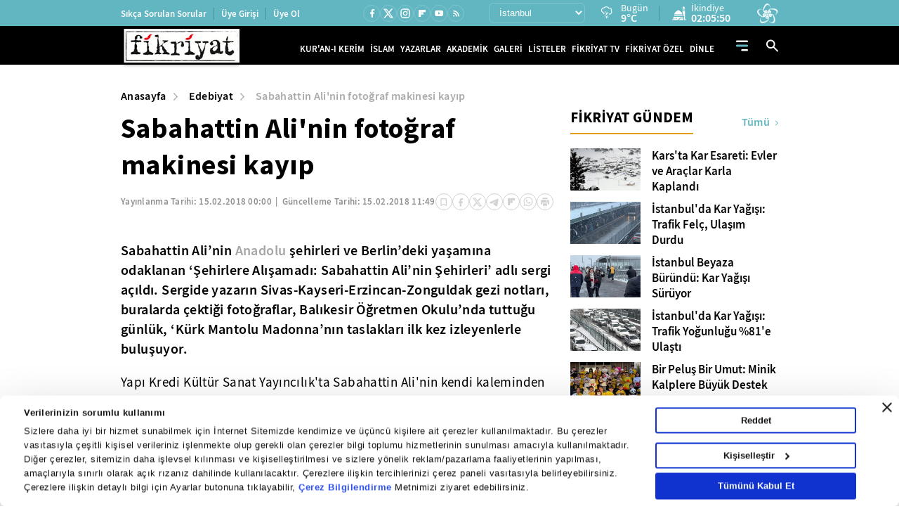

--- FILE ---
content_type: application/javascript
request_url: https://i.tmgrup.com.tr/staticfiles/havadurumu/guncelhava.js?202601231:
body_size: 19405
content:
var hd_types=[],hd;hd_types[1]=["Y","Yağmurlu","Y.gif"];hd_types[2]=["A","Açık","A.gif"];hd_types[3]=["AB","Az Bulutlu","AB.gif"];hd_types[4]=["HY","Hafif Yağmurlu","HY.gif"];hd_types[5]=["YYSY","Yer Yer Sağanak Yağışlı","YYSY.gif"];hd_types[6]=["KKY","Karla Karışık Yağmurlu","KKY.gif"];hd_types[7]=["PB","Parçalı Bulutlu","PB.gif"];hd_types[8]=["P","Pus","P.gif"];hd_types[9]=["SY","Sağanak Yağışlı","SY.gif"];hd_types[10]=["KY","Kuvvetli Yağmurlu","KY.gif"];hd_types[11]=["D","Dolu","D.gif"];hd_types[12]=["R","Rüzgarlı","R.gif"];hd_types[13]=["CB","Çok Bulutlu","CB.gif"];hd_types[15]=["KSY","Kuvvetli Sağanak Yağışlı","KSY.gif"];hd_types[16]=["YKY","Yoğun Kar Yağışlı","YKY.gif"];hd_types[17]=["GSY","Gökgürültülü Sağanak Yağışlı","GSY.gif"];hd_types[18]=["K","Karlı","K.gif"];hd_types[19]=["HSY","Hafif Sağanak Yağışlı","HSY.gif"];hd_types[20]=["SIS","Sisli","SIS.gif"];hd_types[21]=["PUS","Puslu","PUS.gif"];hd_types[22]=["SCK","Sıcak","SCK.gif"];hd_types[23]=["SGK","Soğuk","SGK.gif"];hd_types[24]=["KF","Toz ve Kum Fırtınası","KF.gif"];hd_types[25]=["DMN","Duman","DMN.gif"];hd_types[26]=["MSY","Yer Yer Sağanak Yağışlı","YYSY.gif"];hd_types[27]=["HKY","Hafif Kar Yağışlı","HKY.gif"];hd_types[28]=["KGY","Kuvvetli Gökgürültülü Sağanak Yağışlı","KGY.gif"];hd=[];hd[872]=["19 Mayıs",13,2,13,"19_mayis"];hd[987]=["Abalı Kayak Merkezi",13,-13,-1,"abali_kayak"];hd[639]=["Abana",13,4,11,"abana"];hd[813]=["Acıgöl",18,-4,3,"acigol"];hd[398]=["Acıpayam",9,0,8,"acipayam"];hd[300]=["Adaklı",13,-11,1,"adakli"];hd[567]=["Adalar",1,6,10,"adalar"];hd[41]=["Adana",1,5,11,"adana"];hd[310]=["Adilcevaz",13,-6,1,"adilcevaz"];hd[82]=["Adıyaman",18,-1,5,"adiyaman"];hd[775]=["Afşin",18,-10,0,"afsin"];hd[38]=["Afyon",1,-1,7,"afyonkarahisar"];hd[1021]=["Ağaçören",6,-4,2,"agacoren"];hd[440]=["Ağın",18,-7,0,"agin"];hd[329]=["Ağlasun",6,0,4,"aglasun"];hd[640]=["Ağlı",13,-8,4,"agli"];hd[64]=["Ağrı",13,-21,-6,"agri"];hd[701]=["Ahırlı",6,-2,6,"ahirli"];hd[311]=["Ahlat",13,-9,0,"ahlat"];hd[758]=["Ahmetli",17,3,13,"ahmetli"];hd[942]=["Akçaabat",13,1,15,"akcaabat"];hd[744]=["Akçadağ",18,-7,1,"akcadag"];hd[971]=["Akçakale",16,-2,5,"akcakale"];hd[683]=["Akçakent",6,-6,1,"akcakent"];hd[1094]=["Akçakoca",1,1,11,"akcakoca"];hd[1e3]=["Akdağmadeni",18,-8,3,"akdagmadeni"];hd[759]=["Akhisar",17,5,12,"akhisar"];hd[903]=["Akıncılar",18,-13,4,"akincilar"];hd[660]=["Akkışla",18,-8,0,"akkisla"];hd[825]=["Akkuş",13,-6,2,"akkus"];hd[702]=["Akören",6,-2,5,"akoren"];hd[684]=["Akpınar",6,-4,3,"akpinar"];hd[61]=["Aksaray",6,-3,6,"aksaray"];hd[703]=["Akşehir",1,0,8,"aksehir"];hd[227]=["Akseki",6,3,8,"akseki"];hd[228]=["Aksu",28,6,12,"aksu"];hd[544]=["Aksu",6,-1,6,"aksu-isparta"];hd[631]=["Akyaka",13,-18,-5,"akyaka"];hd[857]=["Akyazı",1,5,12,"akyazi"];hd[203]=["Akyurt",6,-2,4,"akyurt"];hd[384]=["Alaca",6,-4,5,"alaca"];hd[441]=["Alacakaya",18,-7,0,"alacakaya"];hd[873]=["Alaçam",13,2,14,"alacam"];hd[150]=["Aladağ",18,1,4,"aladag"];hd[229]=["Alanya",28,12,18,"alanya"];hd[1013]=["Alaplı",13,0,12,"alapli"];hd[760]=["Alaşehir",17,4,15,"alasehir"];hd[601]=["Aliağa",28,7,15,"aliaga"];hd[930]=["Almus",6,-10,5,"almus"];hd[483]=["Alpu",6,-1,5,"alpu"];hd[273]=["Altıeylül",9,1,13,"altieylul"];hd[943]=["ALTINDERE",13,-4,5,"altindere"];hd[704]=["Altınekin",6,-2,4,"altinekin"];hd[1071]=["Altınova",1,6,11,"altinova"];hd[531]=["Altınözü",18,0,3,"altinozu"];hd[731]=["Altıntaş",6,-1,6,"altintas"];hd[904]=["Altınyayla",18,-16,-2,"altinyayla"];hd[330]=["Altınyayla",6,-1,7,"altinyayla-burdur"];hd[820]=["Altunhisar",6,1,6,"altunhisar"];hd[503]=["Alucra",13,-11,3,"alucra"];hd[1058]=["Amasra",13,2,10,"amasra"];hd[24]=["Amasya",6,-2,7,"amasya"];hd[113]=["Amman",1,4,8,"amman"];hd[90]=["Amsterdam",13,2,6,"amsterdam"];hd[558]=["Anamur",15,10,12,"anamur"];hd[776]=["Andırın",16,-2,0,"andirin"];hd[49]=["Ankara",6,-1,5,"ankara"];hd[45]=["Antalya",28,8,14,"antalya"];hd[496]=["Araban",16,-1,4,"araban"];hd[641]=["Araç",13,-5,8,"arac"];hd[944]=["Araklı",13,2,15,"arakli"];hd[1068]=["Aralık",13,-16,2,"aralik"];hd[745]=["Arapgir",18,-6,-2,"arapgir"];hd[66]=["Ardahan",13,-21,-5,"ardahan"];hd[246]=["Ardanuç",13,-3,8,"ardanuc"];hd[844]=["Ardeşen",13,-2,11,"ardesen"];hd[746]=["Arguvan",18,-7,-1,"arguvan"];hd[247]=["Arhavi",13,0,12,"arhavi"];hd[442]=["Arıcak",18,-7,2,"aricak"];hd[858]=["Arifiye",1,3,9,"arifiye"];hd[318]=["Arkut",18,-7,-1,"arkut_kayak"];hd[1072]=["Armutlu",1,6,11,"armutlu"];hd[568]=["Arnavutköy",10,3,8,"arnavutkoy"];hd[632]=["Arpaçay",13,-17,-6,"arpacay"];hd[945]=["Arsin",13,1,13,"arsin"];hd[532]=["Arsuz",1,5,9,"arsuz"];hd[931]=["Artova",18,-13,1,"artova"];hd[32]=["Artvin",13,-1,7,"artvin"];hd[874]=["Asarcık",13,-2,6,"asarcik"];hd[120]=["Aşkabat",7,-6,-1,"askabat"];hd[461]=["Aşkale",3,-23,-7,"askale"];hd[732]=["Aslanapa",6,-2,5,"aslanapa"];hd[545]=["Atabey",6,0,6,"atabey"];hd[569]=["Ataşehir",1,5,9,"atasehir"];hd[109]=["Atina",15,11,16,"atina"];hd[370]=["Atkaracalar",18,-7,0,"atkaracalar"];hd[814]=["Avanos",18,-5,4,"avanos"];hd[570]=["Avcılar",1,4,9,"avcilar"];hd[894]=["Ayancık",13,4,12,"ayancik"];hd[204]=["Ayaş",6,-3,6,"ayas"];hd[826]=["Aybastı",13,-3,8,"aybasti"];hd[845]=["Ayder",13,-8,6,"ayder"];hd[35]=["Aydın",28,7,13,"aydin"];hd[559]=["Aydıncık",9,9,13,"aydincik-mersin"];hd[1001]=["Aydıncık",18,-5,7,"aydincik-yozgat"];hd[1028]=["Aydıntepe",7,-20,-5,"aydintepe"];hd[1032]=["Ayrancı",6,-2,7,"ayranci"];hd[358]=["Ayvacık",28,6,10,"ayvacik-canakkale"];hd[875]=["Ayvacık",13,3,10,"ayvacik-samsun"];hd[274]=["Ayvalık",28,8,15,"ayvalik"];hd[642]=["Azdavay",13,-10,8,"azdavay"];hd[462]=["Aziziye",3,-26,-8,"aziziye"];hd[399]=["Babadağ",9,3,9,"babadag"];hd[676]=["Babaeski",10,3,11,"babaeski"];hd[876]=["Bafra",13,3,11,"bafra"];hd[571]=["Bağcılar",1,3,8,"bagcilar"];hd[115]=["Bağdat",13,2,13,"bagdat"];hd[418]=["Bağlar",18,-4,3,"baglar"];hd[1087]=["Bahçe",6,2,5,"bahce"];hd[988]=["Bahçesaray",13,-14,4,"bahcesaray"];hd[1038]=["Bahşili",6,-2,7,"bahsili"];hd[400]=["Baklan",9,1,7,"baklan"];hd[125]=["Bakü",7,-1,8,"baku"];hd[205]=["Bala",18,-4,2,"bala"];hd[747]=["Balaban",18,-10,-1,"balaban"];hd[602]=["Balçova",28,9,14,"balcova"];hd[10]=["Balıkesir",1,1,13,"balikesir"];hd[1039]=["Balışeyh",18,-4,5,"baliseyh"];hd[275]=["Balya",9,2,10,"balya"];hd[982]=["Banaz",1,1,7,"banaz"];hd[276]=["Bandırma",9,3,10,"bandirma"];hd[19]=["Bartın",13,1,12,"bartin"];hd[572]=["Başakşehir",1,4,8,"basaksehir"];hd[932]=["Başçiftlik",18,-7,2,"basciftlik"];hd[689]=["Başiskele",1,5,11,"basiskele"];hd[989]=["Başkale",13,-18,-2,"baskale"];hd[443]=["Baskil",18,-11,-2,"baskil"];hd[171]=["Başmakçı",1,1,8,"basmakci"];hd[1033]=["Başyayla",6,0,3,"basyayla"];hd[83]=["Batman",18,-4,4,"batman"];hd[748]=["Battalgazi",18,-7,2,"battalgazi"];hd[172]=["Bayat",1,0,7,"bayat"];hd[385]=["Bayat",6,-2,6,"bayat-corum"];hd[31]=["Bayburt",13,-18,-4,"bayburt"];hd[603]=["Bayındır",28,7,13,"bayindir"];hd[888]=["Baykan",18,-13,5,"baykan"];hd[604]=["Bayraklı",28,11,14,"bayrakli"];hd[359]=["Bayramiç",15,4,13,"bayramic"];hd[371]=["Bayramören",18,-7,0,"bayramoren"];hd[573]=["Bayrampaşa",1,4,9,"bayrampasa"];hd[401]=["Bekilli",9,1,10,"bekilli"];hd[230]=["Belek",28,6,14,"belek"];hd[533]=["Belen",18,2,2,"belen"];hd[105]=["Belgrad",7,0,7,"belgrad"];hd[605]=["Bergama",28,6,14,"bergama"];hd[95]=["Berlin",7,-6,-1,"berlin"];hd[946]=["Beşikdüzü",13,-2,11,"besikduzu"];hd[574]=["Beşiktaş",1,3,9,"besiktas"];hd[1047]=["Beşiri",18,-6,3,"besiri"];hd[162]=["Besni",16,-3,2,"besni"];hd[402]=["Beyağaç",9,1,11,"beyagac"];hd[606]=["Beydağ",17,4,14,"beydag"];hd[575]=["Beykoz",1,5,10,"beykoz"];hd[576]=["Beylikdüzü",1,4,8,"beylikduzu"];hd[484]=["Beylikova",6,0,5,"beylikova"];hd[577]=["Beyoğlu",1,4,9,"beyoglu"];hd[206]=["Beypazarı",6,0,8,"beypazari"];hd[705]=["Beyşehir",6,-2,6,"beysehir"];hd[1052]=["Beytüşşebap",18,-13,3,"beytussebap"];hd[360]=["Biga",15,2,14,"biga"];hd[277]=["Bigadiç",9,3,12,"bigadic"];hd[9]=["Bilecik",6,1,6,"bilecik"];hd[71]=["Bingöl",13,-10,0,"bingol"];hd[972]=["Birecik",16,-1,5,"birecik"];hd[121]=["Bişkek",18,-12,0,"biskek"];hd[419]=["Bismil",18,-6,5,"bismil"];hd[72]=["Bitlis",13,-17,-2,"bitlis"];hd[312]=["Bitlis Kayak Merkezi",13,-21,-1,"bitlis_kayak"];hd[794]=["Bodrum",28,14,20,"bodrum"];hd[386]=["Boğazkale",6,-1,7,"bogazkale"];hd[1002]=["Boğazlıyan",18,-8,1,"bogazliyan"];hd[15]=["Bolu",6,-1,8,"bolu"];hd[173]=["Bolvadin",1,0,9,"bolvadin"];hd[93]=["Bonn",4,0,6,"bonn"];hd[821]=["Bor",6,-2,5,"bor"];hd[249]=["Borçka",13,-3,10,"borcka"];hd[607]=["Bornova",28,12,15,"bornova"];hd[895]=["Boyabat",13,0,10,"boyabat"];hd[361]=["Bozcaada",28,7,13,"bozcaada"];hd[608]=["Bozdağ Kayak Merkezi",16,1,3,"bozdag_kayak"];hd[256]=["Bozdoğan",28,4,14,"bozdogan"];hd[706]=["Bozkır",6,-2,6,"bozkir"];hd[403]=["Bozkurt",9,1,6,"bozkurt"];hd[643]=["Bozkurt",13,3,11,"bozkurt-kastamonu"];hd[973]=["Bozova",18,-3,4,"bozova"];hd[685]=["Boztepe",6,-5,2,"boztepe"];hd[293]=["Bozüyük",1,-1,7,"bozuyuk"];hd[560]=["Bozyazı",9,10,12,"bozyazi"];hd[91]=["Brüksel",13,4,9,"bruksel"];hd[609]=["Buca",28,10,14,"buca"];hd[331]=["Bucak",6,0,5,"bucak"];hd[99]=["Budapeşte",7,-9,1,"budapeste"];hd[257]=["Buharkent",28,5,12,"buharkent"];hd[132]=["Bükreş",27,-5,2,"bukres"];hd[504]=["Bulancak",13,1,10,"bulancak"];hd[807]=["Bulanık",13,-22,-9,"bulanik"];hd[404]=["Buldan",9,3,10,"buldan"];hd[661]=["Bünyan",18,-9,0,"bunyan"];hd[47]=["Burdur",10,2,7,"burdur"];hd[278]=["Burhaniye",28,6,16,"burhaniye"];hd[11]=["Bursa",1,5,12,"bursa"];hd[578]=["Büyükçekmece",1,3,9,"buyukcekmece"];hd[341]=["Büyükorhan",1,1,9,"buyukorhan"];hd[777]=["Çağlayancerit",16,-5,1,"cagliyancerit"];hd[405]=["Çal",9,0,10,"cal"];hd[990]=["Çaldıran",13,-24,-5,"caldiran"];hd[822]=["Çamardı",18,-3,3,"camardi"];hd[827]=["Çamaş",13,-4,9,"camas"];hd[828]=["Çambaşı Kayak Merkezi",13,-11,-1,"cambasi_kayak"];hd[406]=["Çameli",9,-2,7,"cameli"];hd[207]=["Çamlıdere",18,-7,3,"camlidere"];hd[846]=["Çamlıhemşin",13,-4,12,"camlihemsin"];hd[561]=["Çamlıyayla",18,0,4,"camliyayla"];hd[505]=["Çamoluk",13,-13,2,"camoluk"];hd[362]=["Çan",15,3,13,"can"];hd[506]=["Çanakçı",13,-3,12,"canakci"];hd[8]=["Çanakkale",15,5,15,"canakkale"];hd[1003]=["Çandır",18,-7,4,"candir"];hd[877]=["Canik",13,2,10,"canik"];hd[208]=["Çankaya",6,-1,6,"cankaya"];hd[50]=["Çankırı",18,-2,3,"cankiri"];hd[407]=["Çardak",9,2,7,"cardak"];hd[878]=["Çarşamba",13,-1,12,"carsamba"];hd[947]=["Çarşıbaşı",13,2,10,"carsibasi"];hd[463]=["Çat",3,-24,-5,"cat"];hd[991]=["Çatak",13,-18,2,"catak"];hd[579]=["Çatalca",10,2,7,"catalca"];hd[829]=["Çatalpınar",13,-1,11,"catalpinar"];hd[644]=["Çatalzeytin",13,4,13,"catalzeytin"];hd[733]=["Çavdarhisar",6,-3,8,"cavdarhisar"];hd[333]=["Çavdır",10,1,7,"cavdir"];hd[174]=["Çay",1,0,9,"cay"];hd[830]=["Çaybaşı",13,-4,8,"caybasi"];hd[1014]=["Çaycuma",13,0,14,"caycuma"];hd[847]=["Çayeli",13,-1,12,"cayeli"];hd[1004]=["Çayıralan",18,-7,2,"cayiralan"];hd[452]=["Çayırlı",13,-21,-4,"cayirli"];hd[690]=["Çayırova",1,5,9,"cayirova"];hd[948]=["Çaykara",13,-3,11,"caykara"];hd[1005]=["Çekerek",18,-8,4,"cekerek"];hd[580]=["Çekmeköy",1,3,9,"cekmekoy"];hd[1040]=["Çelebi",18,-4,2,"celebi"];hd[163]=["Çelikhan",16,-8,-1,"celikhan"];hd[707]=["Çeltik",1,-2,6,"celtik"];hd[334]=["Çeltikçi",10,1,6,"celtikci"];hd[962]=["Çemişgezek",18,-8,4,"cemisgezek"];hd[373]=["Çerkeş",18,-5,5,"cerkes"];hd[920]=["Çerkezköy",10,2,9,"cerkezkoy"];hd[420]=["Çermik",18,-5,3,"cermik"];hd[610]=["Çeşme",28,11,15,"cesme"];hd[151]=["Ceyhan",1,4,7,"ceyhan"];hd[974]=["Ceylanpınar",18,-4,5,"ceylanpinar"];hd[104]=["Cezayir",15,10,16,"cezayir"];hd[686]=["Çiçekdağı",6,-1,5,"cicekdagi"];hd[645]=["Cide",13,2,12,"cide"];hd[485]=["Çifteler",6,-2,5,"cifteler"];hd[823]=["Çiftlik",6,-1,4,"ciftlik"];hd[1073]=["Çiftlikköy",1,7,11,"ciftlikkoy"];hd[611]=["Çiğli",28,10,14,"cigli"];hd[708]=["Cihanbeyli",1,-2,7,"cihanbeyli"];hd[1062]=["Çıldır",7,-22,-6,"cildir"];hd[1095]=["Çilimli",1,-1,10,"cilimli"];hd[421]=["Çınar",18,-6,3,"cinar"];hd[1074]=["Çınarcık",1,7,10,"cinarcik"];hd[258]=["Çine",28,5,16,"cine"];hd[408]=["Çivril",9,3,8,"civril"];hd[1053]=["Cizre",18,-2,9,"cizre"];hd[175]=["Çobanlar",1,0,9,"cobanlar"];hd[921]=["Çorlu",10,2,9,"corlu"];hd[23]=["Çorum",6,-3,6,"corum"];hd[209]=["Çubuk",18,-4,5,"cubuk"];hd[527]=["Çukurca",13,-14,2,"cukurca"];hd[1096]=["Cumayeri",1,-2,9,"cumayeri"];hd[709]=["Çumra",6,-3,6,"cumra"];hd[422]=["Çüngüş",18,-6,1,"cungus"];hd[646]=["Daday",13,-9,6,"daday"];hd[795]=["Dalaman",28,7,16,"dalaman"];hd[1063]=["Damal",7,-24,-7,"damal"];hd[749]=["Darende",18,-7,0,"darende"];hd[785]=["Dargeçit",18,-6,5,"dargecit"];hd[691]=["Darıca",1,6,10,"darica"];hd[796]=["Datça",28,13,19,"datca"];hd[546]=["Davraz Kayak Merkezi",18,-7,-4,"davraz_kayak"];hd[176]=["Dazkırı",1,0,8,"dazkiri"];hd[1041]=["Delice",6,-2,7,"delice"];hd[761]=["Demirci",17,6,8,"demirci"];hd[677]=["Demirköy",10,2,8,"demirkoy"];hd[1030]=["Demirözü",7,-23,-6,"demirozu"];hd[231]=["Demre",28,11,17,"demre"];hd[37]=["Denizli",9,3,13,"denizli"];hd[409]=["Denizli Kayak Merkezi",18,-5,2,"denizli_kayak"];hd[710]=["Derbent",18,-3,4,"derbent"];hd[711]=["Derebucak",18,-1,5,"derebucak"];hd[507]=["Dereli",13,0,12,"dereli"];hd[848]=["Derepazarı",13,-2,8,"derepazari"];hd[786]=["Derik",18,-3,5,"derik"];hd[692]=["Derince",1,4,10,"derince"];hd[815]=["Derinkuyu",18,-6,2,"derinkuyu"];hd[949]=["Dernekpazarı",13,-3,11,"dernekpazari"];hd[662]=["Develi",18,0,3,"develi"];hd[1015]=["Devrek",13,1,13,"devrek"];hd[647]=["Devrekani",13,-8,4,"devrekani"];hd[423]=["Dicle",18,-4,3,"dicle"];hd[259]=["Didim",28,12,17,"didim"];hd[633]=["Digor",13,-12,-3,"digor"];hd[612]=["Dikili",28,7,14,"dikili"];hd[896]=["Dikmen",13,2,10,"dikmen"];hd[693]=["Dilovası",1,5,9,"dilovasi"];hd[177]=["Dinar",1,2,8,"dinar"];hd[905]=["Divriği",18,-12,0,"divrigi"];hd[188]=["Diyadin",13,-19,-6,"diyadin"];hd[77]=["Diyarbakır",18,-4,3,"diyarbakir"];hd[388]=["Dodurga",6,-1,6,"dodurga"];hd[712]=["Doğanhisar",6,-1,6,"doganhisar"];hd[508]=["Doğankent",13,1,14,"dogankent"];hd[906]=["Doğanşar",18,-11,2,"dogansar"];hd[750]=["Doğanşehir",18,-10,1,"dogansehir"];hd[751]=["Doğanyol",18,-5,3,"doganyol"];hd[648]=["Doğanyurt",13,4,12,"doganyurt"];hd[189]=["Doğubeyazıt",13,-16,-4,"dogubeyazit"];hd[734]=["Domaniç",1,0,7,"domanic"];hd[320]=["Dörtdivan",18,-6,4,"dortdivan"];hd[534]=["Dörtyol",1,5,11,"dortyol"];hd[232]=["Döşemealtı",28,7,10,"dosemealti"];hd[735]=["Dumlupınar",6,-3,5,"dumlupinar"];hd[897]=["Durağan",13,1,11,"duragan"];hd[279]=["Dursunbey",9,2,8,"dursunbey"];hd[123]=["Duşanbe",18,1,2,"dusanbe"];hd[16]=["Düzce",1,1,10,"duzce"];hd[1088]=["Düziçi",1,2,8,"duzici"];hd[950]=["Düzköy",13,-4,10,"duzkoy"];hd[364]=["Eceabat",15,4,14,"eceabat"];hd[3]=["Edirne",10,2,7,"edirne"];hd[280]=["Edremit",28,7,15,"edremit"];hd[260]=["Efeler",28,8,13,"efeler"];hd[1076]=["Eflani",6,-6,5,"eflani"];hd[424]=["Eğil",18,-9,2,"egil"];hd[547]=["Eğirdir",10,3,6,"egirdir"];hd[778]=["Ekinözü",18,-8,0,"ekinozu"];hd[69]=["Elazığ",18,-7,1,"elazig"];hd[1083]=["Elbeyli",16,-2,2,"elbeyli"];hd[779]=["Elbistan",18,-8,2,"elbistan"];hd[374]=["Eldivan",18,-5,2,"eldivan"];hd[190]=["Eleşkirt",13,-19,-10,"eleskirt"];hd[210]=["Elmadağ",18,-4,5,"elmadag"];hd[233]=["Elmalı",6,0,5,"elmali"];hd[736]=["Emet",6,-2,6,"emet"];hd[178]=["Emirdağ",1,0,8,"emirdag"];hd[713]=["Emirgazi",6,-4,4,"emirgazi"];hd[432]=["Enez",10,1,9,"enez"];hd[933]=["Erbaa",6,-3,8,"erbaa"];hd[992]=["Erciş",13,-14,0,"ercis"];hd[663]=["Erciyes Kayak Merkezi",18,-5,-2,"erciyes_kayak"];hd[281]=["Erdek",9,5,11,"erdek"];hd[562]=["Erdemli",9,7,13,"erdemli"];hd[1016]=["Ereğli",13,2,11,"eregli-karadeniz"];hd[714]=["Ereğli",1,-2,5,"eregli-konya"];hd[922]=["Ereğli",10,3,9,"eregli-tekirdag"];hd[859]=["Erenler",1,4,10,"erenler"];hd[898]=["Erfelek",13,2,11,"erfelek"];hd[453]=["Ergan Kayak Merkezi",13,-14,-5,"ergan_kayak"];hd[425]=["Ergani",18,-8,1,"ergani"];hd[923]=["Ergene",10,3,10,"ergene"];hd[1034]=["Ermenek",6,-2,2,"ermenek"];hd[1035]=["Ermenek Kayak Merkezi",18,-6,-2,"ermenek_kayak"];hd[889]=["Eruh",18,-7,4,"eruh"];hd[535]=["Erzin",1,4,8,"erzin"];hd[67]=["Erzincan",18,-11,1,"erzincan"];hd[62]=["Erzurum",13,-17,-3,"erzurum"];hd[581]=["Esenler",1,4,9,"esenler"];hd[582]=["Esenyurt",1,4,9,"esenyurt"];hd[1022]=["Eskil",6,-3,5,"eskil"];hd[1077]=["Eskipazar",6,-2,8,"eskipazar"];hd[51]=["Eskişehir",6,-1,6,"eskisehir"];hd[983]=["Eşme",1,3,12,"esme"];hd[509]=["Espiye",13,1,14,"espiye"];hd[211]=["Etimesgut",6,-3,6,"etimesgut"];hd[179]=["Evciler",1,-1,8,"evciler"];hd[212]=["Evren",6,-3,5,"evren"];hd[510]=["Eynesil",13,1,12,"eynesil"];hd[583]=["Eyüp",1,4,9,"eyup"];hd[365]=["Ezine",15,5,13,"ezine"];hd[584]=["Fatih",1,5,9,"fatih"];hd[831]=["Fatsa",13,0,14,"fatsa"];hd[152]=["Feke",18,1,5,"feke"];hd[664]=["Felahiye",18,-6,1,"felahiye"];hd[860]=["Ferizli",1,3,10,"ferizli"];hd[798]=["Fethiye",28,10,17,"fethiye"];hd[849]=["Fındıklı",13,2,14,"findikli"];hd[234]=["Finike",28,10,15,"finike"];hd[613]=["Foça",28,9,15,"foca"];hd[94]=["Frankfurt",13,-3,4,"frankfurt"];hd[78]=["Gaziantep",16,0,2,"gaziantep"];hd[614]=["Gaziemir",28,7,13,"gaziemir"];hd[585]=["Gaziosmanpaşa",1,3,9,"gaziosmanpasa"];hd[235]=["Gazipaşa",28,8,17,"gazipasa"];hd[694]=["Gebze",1,5,9,"gebze"];hd[737]=["Gediz",1,0,7,"gediz"];hd[738]=["Gediz Kayak Merkezi",18,-5,0,"gediz_kayak"];hd[548]=["Gelendost",6,0,7,"gelendost"];hd[366]=["Gelibolu",15,4,13,"gelibolu"];hd[907]=["Gemerek",18,-12,0,"gemerek"];hd[342]=["Gemlik",1,5,9,"gemlik"];hd[302]=["Genç",13,-15,3,"genc"];hd[1048]=["Gercüş",18,-5,4,"gercus"];hd[321]=["Gerede",18,-3,4,"gerede"];hd[164]=["Gerger",16,-2,5,"gerger"];hd[261]=["Germencik",28,7,13,"germencik"];hd[899]=["Gerze",13,5,13,"gerze"];hd[993]=["Gevaş",13,-11,1,"gevas"];hd[861]=["Geyve",1,4,8,"geyve"];hd[27]=["Giresun",13,2,13,"giresun"];hd[118]=["Girne",9,13,17,"girne"];hd[367]=["Gökçeada",28,6,13,"gokceada"];hd[1017]=["Gökçebey",13,0,11,"gokcebey"];hd[780]=["Göksun",16,-11,-2,"goksun"];hd[213]=["Gölbaşı",6,-2,5,"golbasi"];hd[165]=["Gölbaşı",16,-4,3,"golbasi-adiyaman"];hd[695]=["Gölcük",1,6,11,"golcuk"];hd[1064]=["Göle",7,-27,-10,"gole"];hd[335]=["Gölhisar",6,-1,8,"golhisar"];hd[832]=["Gölköy",13,-6,4,"golkoy"];hd[762]=["Gölmarmara",17,7,13,"golmarmara"];hd[908]=["Gölova",18,-14,0,"golova"];hd[294]=["Gölpazarı",1,1,8,"golpazari"];hd[1098]=["Gölyaka",1,0,9,"golyaka"];hd[282]=["Gömeç",28,9,17,"gomec"];hd[283]=["Gönen",9,3,15,"gonen"];hd[549]=["Gönen",6,0,7,"gonen-isparta"];hd[763]=["Gördes",17,4,10,"gordes"];hd[512]=["Görele",13,1,10,"gorele"];hd[313]=["Göroymak",13,-18,-2,"goroymak"];hd[197]=["Göynücek",6,-4,7,"goynucek"];hd[322]=["Göynük",6,0,7,"goynuk"];hd[513]=["Güce",13,-2,11,"guce"];hd[1054]=["Güçlükonak",18,-2,6,"guclukonak"];hd[214]=["Güdül",6,-2,7,"gudul"];hd[1023]=["Gülağaç",6,-3,3,"gulagac"];hd[563]=["Gülnar",18,2,3,"gulnar"];hd[816]=["Gülşehir",18,-4,3,"gulsehir"];hd[833]=["Gülyalı",13,1,11,"gulyali"];hd[134]=["Gümülcine",4,4,9,"gumulcine"];hd[198]=["Gümüşhacıköy",6,-2,6,"gumushacikoy"];hd[30]=["Gümüşhane",13,-9,0,"gumushane"];hd[1099]=["Gümüşova",1,0,9,"gumusova"];hd[236]=["Gündoğmuş",6,4,10,"gundogmus"];hd[410]=["Güney",9,2,11,"guney"];hd[715]=["Güneysınır",6,-2,5,"guneysinir"];hd[850]=["Güneysu",13,-2,14,"guneysu"];hd[486]=["Günyüzü",6,-1,5,"gunyuzu"];hd[834]=["Gürgentepe",13,-7,3,"gurgentepe"];hd[994]=["Gürpınar",13,-18,2,"gurpinar"];hd[343]=["Gürsu",1,6,10,"gursu"];hd[909]=["Gürün",18,-8,-1,"gurun"];hd[615]=["Güzelbahçe",28,10,15,"guzelbahce"];hd[808]=["Güzeldağ Kayak Merkezi",13,-15,-5,"guzeldag_kayak"];hd[1024]=["Güzelyurt",9,5,16,"guzelyurt"];hd[817]=["Hacıbektaş",18,-6,2,"hacibektas"];hd[665]=["Hacılar",18,-4,3,"hacilar"];hd[716]=["Hadim",18,-1,4,"hadim"];hd[910]=["Hafik",18,-17,-2,"hafik"];hd[75]=["Hakkari",13,-13,-2,"hakkari"];hd[528]=["Hakkari Kayak Merkezi",13,-22,-7,"hakkari_kayak"];hd[975]=["Halfeti",16,0,3,"halfeti"];hd[976]=["Haliliye",18,0,5,"haliliye"];hd[717]=["Halkapınar",1,-1,6,"halkapinar"];hd[199]=["Hamamözü",6,-2,7,"hamamozu"];hd[191]=["Hamur",13,-22,-9,"hamur"];hd[487]=["Han",18,-3,4,"han"];hd[1065]=["Hanak",7,-23,-6,"hanak"];hd[426]=["Hani",18,-4,4,"hani"];hd[649]=["Hanönü",13,0,11,"hanonu"];hd[344]=["Harmancık",1,0,10,"harmancik"];hd[977]=["Harran",18,-2,4,"harran"];hd[1089]=["Hasanbeyli",18,1,2,"hasanbeyli"];hd[1049]=["Hasankeyf",18,-2,7,"hasankeyf"];hd[303]=["Hasarek",13,-14,-7,"hasarek_kayak"];hd[809]=["Hasköy",13,-19,-5,"haskoy"];hd[536]=["Hassa",16,2,4,"hassa"];hd[42]=["Hatay",6,3,6,"hatay"];hd[284]=["Havran",28,6,14,"havran"];hd[433]=["Havsa",10,3,9,"havsa"];hd[879]=["Havza",13,-2,6,"havza"];hd[215]=["Haymana",6,-2,4,"haymana"];hd[924]=["Hayrabolu",10,2,11,"hayrabolu"];hd[951]=["Hayrat",13,-4,12,"hayrat"];hd[427]=["Hazro",18,-7,3,"hazro"];hd[752]=["Hekimhan",18,-8,-2,"hekimhan"];hd[86]=["Helsinki",18,-9,-6,"helsinki"];hd[851]=["Hemşin",13,-3,12,"hemsin"];hd[862]=["Hendek",1,3,11,"hendek"];hd[978]=["Hilvan",18,-4,5,"hilvan"];hd[464]=["Hınıs",3,-19,-8,"hinis"];hd[739]=["Hisarcık",6,-2,7,"hisarcik"];hd[314]=["Hizan",13,-16,1,"hizan"];hd[180]=["Hocalar",1,0,7,"hocalar"];hd[411]=["Honaz",9,5,14,"honaz"];hd[250]=["Hopa",13,1,14,"hopa"];hd[465]=["Horasan",3,-26,-8,"horasan"];hd[963]=["Hozat",18,-14,1,"hozat"];hd[718]=["Hüyük",6,0,5,"huyuk"];hd[237]=["İbradı",6,2,5,"ibradi"];hd[1055]=["İdil",18,-4,6,"idil"];hd[65]=["Iğdır",13,-10,-1,"igdir"];hd[650]=["İhsangazi",6,-5,6,"ihsangazi"];hd[181]=["İhsaniye",1,-1,7,"ihsaniye"];hd[835]=["İkizce",13,-5,5,"ikizce"];hd[852]=["İkizdere",13,-6,12,"ikizdere"];hd[375]=["Ilgaz",18,-3,6,"ilgaz"];hd[376]=["Ilgaz Kayak Merkezi",27,-8,-1,"ilgaz_kayak"];hd[719]=["Ilgın",1,-2,6,"ilgin"];hd[454]=["İliç",13,-13,0,"ilic"];hd[153]=["İmamoğlu",1,5,8,"imamoglu"];hd[911]=["İmranlı",18,-15,-3,"imranli"];hd[666]=["İncesu",18,-4,4,"incesu"];hd[262]=["İncirliova",28,6,13,"incirliova"];hd[651]=["İnebolu",13,4,12,"inebolu"];hd[345]=["İnegöl",1,3,10,"inegol"];hd[295]=["İnhisar",1,3,8,"inhisar"];hd[488]=["İnönü",6,-1,5,"inonu"];hd[995]=["İpekyolu",13,-10,1,"ipekyolu"];hd[434]=["İpsala",10,1,6,"ipsala"];hd[182]=["İscehisar",1,0,7,"iscehisar"];hd[537]=["İskenderun",1,8,9,"iskenderun"];hd[389]=["İskilip",6,-1,5,"iskilip"];hd[497]=["İslahiye",16,1,4,"islahiye"];hd[46]=["Isparta",10,2,6,"isparta"];hd[466]=["İspir",3,-14,0,"ispir"];hd[2]=["İstanbul",1,5,9,"istanbul"];hd[285]=["İvrindi",9,2,13,"ivrindi"];hd[853]=["İyidere",13,-1,11,"iyidere"];hd[33]=["İzmir",28,8,14,"izmir"];hd[346]=["İznik",1,5,10,"iznik"];hd[44]=["Kahramanmaraş",16,1,4,"kahramanmaras"];hd[836]=["Kabadüz",13,-7,8,"kabaduz"];hd[837]=["Kabataş",13,-2,8,"kabatas"];hd[144]=["Kabil",16,0,2,"kabil"];hd[720]=["Kadınhanı",6,-2,6,"kadinhani"];hd[1090]=["Kadirli",1,5,9,"kadirli"];hd[1006]=["Kadışehri",18,-9,2,"kadisehri"];hd[586]=["Kağıthane",1,4,10,"kagithane"];hd[634]=["Kağızman",13,-14,-1,"kagizman"];hd[110]=["Kahire",7,18,23,"kahire"];hd[166]=["Kahta",16,-1,4,"kahta"];hd[216]=["Kalecik",6,-3,8,"kalecik"];hd[412]=["Kale",9,5,8,"kale-denizli"];hd[753]=["Kale",18,-5,2,"kale-malatya"];hd[854]=["Kalkandere",13,-3,13,"kalkandere"];hd[687]=["Kaman",6,-2,5,"kaman"];hd[140]=["Kanberra",2,11,28,"kanberra"];hd[467]=["Kandilli Kayak Merkezi",3,-25,-4,"kandilli_kayak"];hd[696]=["Kandıra",1,4,9,"kandira"];hd[912]=["Kangal",18,-16,-4,"kangal"];hd[925]=["Kapaklı",10,2,9,"kapakli"];hd[616]=["Karabağlar",28,10,14,"karabaglar"];hd[20]=["Karabük",6,-1,8,"karabuk"];hd[617]=["Karaburun",28,10,14,"karaburun"];hd[347]=["Karacabey",1,2,9,"karacabey"];hd[263]=["Karacasu",28,3,13,"karacasu"];hd[468]=["Karaçoban",3,-27,-9,"karacoban"];hd[984]=["Karahallı",1,2,8,"karahalli"];hd[154]=["Karaisalı",1,7,9,"karaisali"];hd[1042]=["Karakeçili",6,-3,7,"karakecili"];hd[445]=["Karakoçan",18,-16,-1,"karakocan"];hd[1069]=["Karakoyunlu",13,-11,1,"karakoyunlu"];hd[60]=["Karaman",6,-3,5,"karaman"];hd[336]=["Karamanlı",6,-3,4,"karamanli"];hd[697]=["Karamürsel",1,6,10,"karamursel"];hd[721]=["Karapınar",1,-4,6,"karapinar"];hd[863]=["Karapürçek",1,4,11,"karapurcek"];hd[864]=["Karasu",1,4,11,"karasu"];hd[155]=["Karataş",9,6,11,"karatas"];hd[722]=["Karatay",1,-2,6,"karatay"];hd[469]=["Karayazı",3,-23,-9,"karayazi"];hd[286]=["Karesi",9,3,13,"karesi"];hd[390]=["Kargı",6,-2,8,"kargi"];hd[498]=["Karkamış",16,-1,4,"karkamis"];hd[304]=["Karlıova",13,-13,-3,"karliova"];hd[264]=["Karpuzlu",28,9,17,"karpuzlu"];hd[63]=["Kars",13,-17,-4,"kars"];hd[618]=["Karşıyaka",28,10,15,"karsiyaka"];hd[587]=["Kartal",1,6,10,"kartal"];hd[323]=["Kartalkaya",18,0,4,"kartalkaya_kayak"];hd[698]=["Kartepe",1,5,11,"kartepe"];hd[699]=["Kartepe Kayak Merkezi",18,-2,2,"kartepe_kayak"];hd[238]=["Kaş",28,12,16,"kas"];hd[17]=["Kastamonu",6,-5,5,"kastamonu"];hd[880]=["Kavak",13,-2,7,"kavak"];hd[799]=["Kavaklıdere",28,1,9,"kavaklidere"];hd[865]=["Kaynarca",1,4,10,"kaynarca"];hd[1100]=["Kaynaşlı",1,1,10,"kaynasli"];hd[55]=["Kayseri",18,-10,3,"kayseri"];hd[217]=["Kazan",18,-5,6,"kazan"];hd[1036]=["Kazımkarabekir",6,-2,4,"kazimkarabekir"];hd[446]=["Keban",18,-6,2,"keban"];hd[551]=["Keçiborlu",10,3,6,"keciborlu"];hd[218]=["Keçiören",6,-1,5,"kecioren"];hd[348]=["Keles",1,0,5,"keles"];hd[520]=["Kelkit",13,-14,2,"kelkit"];hd[1079]=["Keltepe Kayak Merkezi",18,-5,3,"keltepe_kayak"];hd[455]=["Kemah",13,-16,1,"kemah"];hd[456]=["Kemaliye",13,-8,0,"kemaliye"];hd[619]=["Kemalpaşa",28,9,14,"kemalpasa"];hd[251]=["Kemalpaşa",13,-2,12,"kemalpasa-artvin"];hd[239]=["Kemer",28,9,14,"kemer"];hd[337]=["Kemer",6,-1,4,"kemer-burdur"];hd[240]=["Kepez",28,9,12,"kepez"];hd[287]=["Kepsut",9,3,13,"kepsut"];hd[435]=["Keşan",10,1,10,"kesan"];hd[514]=["Keşap",13,1,12,"kesap"];hd[1043]=["Keskin",18,-2,4,"keskin"];hd[349]=["Kestel",1,4,10,"kestel"];hd[324]=["Kıbrıscık",18,-2,4,"kibriscik"];hd[137]=["Kiev",27,-11,-1,"kiev"];hd[305]=["Kiğı",13,-11,0,"kigi"];hd[1018]=["Kilimli",13,2,11,"kilimli"];hd[84]=["Kilis",16,1,4,"kilis"];hd[620]=["Kınık",28,5,13,"kinik"];hd[621]=["Kiraz",17,7,12,"kiraz"];hd[130]=["Kırcaali",6,0,3,"kircaali"];hd[538]=["Kırıkhan",6,5,6,"kirikhan"];hd[59]=["Kırıkkale",6,-3,6,"kirikkale"];hd[764]=["Kırkağaç",17,4,12,"kirkagac"];hd[5]=["Kırklareli",10,2,8,"kirklareli"];hd[56]=["Kırşehir",6,-3,4,"kirsehir"];hd[219]=["Kızılcahamam",18,-6,3,"kizilcahamam"];hd[377]=["Kızılırmak",18,-3,4,"kizilirmak"];hd[183]=["Kızılören",1,2,5,"kiziloren"];hd[787]=["Kızıltepe",18,-3,7,"kiziltepe"];hd[866]=["Kocaali",1,4,10,"kocaali"];hd[6]=["Kocaeli",1,6,10,"kocaeli"];hd[428]=["Kocaköy",18,-4,3,"kocakoy"];hd[265]=["Koçarlı",28,6,13,"kocarli"];hd[667]=["Kocasinan",18,-6,2,"kocasinan"];hd[678]=["Kofçaz",10,1,6,"kofcaz"];hd[97]=["Köln",7,0,6,"koln"];hd[470]=["Konaklı Kayak Merkezi",3,-16,-7,"konakli_kayak"];hd[52]=["Konya",1,-2,7,"konya"];hd[1031]=["Kop Kayak Merkezi",7,-22,-5,"kop_kayak"];hd[89]=["Kopenhag",18,-4,0,"kopenhag"];hd[765]=["Köprübaşı",17,3,13,"koprubasi-manisa"];hd[952]=["Köprübaşı",13,-4,13,"koprubasi-trabzon"];hd[471]=["Köprüköy",3,-23,-7,"koprukoy"];hd[700]=["Körfez",1,5,10,"korfez"];hd[838]=["Korgan",13,-4,4,"korgan"];hd[378]=["Korgun",18,-4,0,"korgun"];hd[810]=["Korkut",13,-19,-4,"korkut"];hd[241]=["Korkuteli",6,-1,3,"korkuteli"];hd[521]=["Köse",13,-16,-4,"kose"];hd[266]=["Köşk",28,7,12,"kosk"];hd[133]=["Köstence",4,3,6,"kostence"];hd[447]=["Kovancılar",18,-9,0,"kovancilar"];hd[800]=["Köyceğiz",28,6,15,"koycegiz"];hd[913]=["Koyulhisar",18,-7,4,"koyulhisar"];hd[818]=["Kozaklı",18,-6,1,"kozakli"];hd[156]=["Kozan",1,5,9,"kozan"];hd[1019]=["Kozlu",13,2,11,"kozlu"];hd[1050]=["Kozluk",18,-6,4,"kozluk"];hd[588]=["Küçükçekmece",1,5,9,"kucukcekmece"];hd[766]=["Kula",17,3,11,"kula"];hd[429]=["Kulp",18,-10,2,"kulp"];hd[723]=["Kulu",6,-3,4,"kulu"];hd[754]=["Kuluncak",18,-11,-1,"kuluncak"];hd[539]=["Kumlu",6,2,6,"kumlu"];hd[242]=["Kumluca",28,6,13,"kumluca"];hd[839]=["Kumru",13,-2,7,"kumru"];hd[192]=["Kğokıran",13,-22,-9,"kupkiran_kayak"];hd[653]=["Küre",13,0,4,"kure"];hd[379]=["Kurşunlu",18,-8,1,"kursunlu"];hd[890]=["Kurtalan",18,-10,3,"kurtalan"];hd[522]=["Kürtün",13,-9,7,"kurtun"];hd[1060]=["Kurucaşile",13,3,11,"kurucasile"];hd[267]=["Kuşadası",28,11,14,"kusadasi"];hd[40]=["Kütahya",1,-1,7,"kutahya"];hd[117]=["Kuveyt",7,10,16,"kuveyt"];hd[268]=["Kuyucak",28,4,13,"kuyucak"];hd[391]=["Laçin",6,-2,7,"lacin"];hd[881]=["Ladik",18,-4,5,"ladik"];hd[882]=["Ladik Kayak Merkezi",18,-6,0,"ladik_kayak"];hd[436]=["Lalapaşa",10,2,9,"lalapasa"];hd[368]=["Lapseki",15,4,15,"lapseki"];hd[119]=["Lefkoşa",9,9,19,"lefkosa"];hd[430]=["Lice",18,-7,3,"lice"];hd[88]=["Londra",1,8,11,"londra"];hd[679]=["Lüleburgaz",10,2,11,"luleburgaz"];hd[350]=["M.Kemal Paşa",1,1,10,"m.kemalpasa"];hd[953]=["Maçka",13,-1,12,"macka"];hd[448]=["Maden",18,-6,0,"maden"];hd[103]=["Madrid",1,4,11,"madrid"];hd[489]=["Mahmudiye",6,-1,4,"mahmudiye"];hd[68]=["Malatya",18,-5,0,"malatya"];hd[811]=["Malazgirt",13,-20,-7,"malazgirt"];hd[926]=["Malkara",10,1,10,"malkara"];hd[589]=["Maltepe",1,6,10,"maltepe"];hd[220]=["Mamak",6,-2,5,"mamak"];hd[243]=["Manavgat",28,9,14,"manavgat"];hd[34]=["Manisa",28,4,14,"manisa"];hd[288]=["Manyas",9,6,15,"manyas"];hd[79]=["Mardin",18,-3,3,"mardin"];hd[289]=["Marmara Adası",9,5,12,"marmaraadasi"];hd[801]=["Marmaris",28,13,16,"marmaris"];hd[964]=["Mazgirt",18,-13,2,"mazgirt"];hd[788]=["Mazıdağı",18,-6,3,"mazidagi"];hd[392]=["Mecitözü",6,-4,6,"mecitozu"];hd[112]=["Medine",3,17,29,"medine"];hd[111]=["Mekke",3,23,33,"mekke"];hd[141]=["Melbourne",2,13,24,"melbourne"];hd[622]=["Menderes",28,8,13,"menderes"];hd[623]=["Menemen",28,8,15,"menemen"];hd[325]=["Mengen",6,-4,7,"mengen"];hd[437]=["Meriç",10,2,6,"meric"];hd[161]=["Merkez",16,-1,5,"merkez-adiyaman"];hd[196]=["Merkez",6,-1,7,"merkez-amasya"];hd[248]=["Merkez",13,-1,7,"merkez-artvin"];hd[1059]=["Merkez",13,2,12,"merkez-bartin"];hd[1029]=["Merkez",7,-18,-4,"merkez-bayburt"];hd[319]=["Merkez",6,-1,8,"merkez-bolu"];hd[332]=["Merkez",10,2,7,"merkez-burdur"];hd[363]=["Merkez",15,5,15,"merkez-canakkale"];hd[372]=["Merkez",18,-2,3,"merkez-cankiri"];hd[387]=["Merkez",6,-2,6,"merkez-corum"];hd[1097]=["Merkez",1,1,10,"merkez-duzce"];hd[413]=["Merkezefendi",9,4,14,"merkezefendi"];hd[444]=["Merkez",18,-7,1,"merkez-elazig"];hd[511]=["Merkez",13,2,13,"merkez-giresun"];hd[519]=["Merkez",13,-12,0,"merkez-gumushane"];hd[550]=["Merkez",10,2,6,"merkez-isparta"];hd[1078]=["Merkez",6,-1,8,"merkez-karabuk"];hd[652]=["Merkez",6,-5,5,"merkez-kastamonu"];hd[1084]=["Merkez",16,1,3,"merkez-kilis"];hd[1044]=["Merkez",6,-2,6,"merkez-kirikkale"];hd[1091]=["Merkez",1,2,8,"merkez-osmaniye"];hd[856]=["Merkez",13,1,12,"merkez-rize"];hd[901]=["Merkez",13,6,14,"merkez-sinop"];hd[938]=["Merkez",6,-6,3,"merkez-tokat"];hd[970]=["Merkez",18,-10,0,"merkez-tunceli"];hd[1020]=["Merkez",13,3,11,"merkez-zonguldak"];hd[43]=["İçel",9,9,12,"icel"];hd[252]=["Mersivan",13,-12,1,"mersivan_kayak"];hd[200]=["Merzifon",6,-2,5,"merzifon"];hd[840]=["Mesudiye",13,-9,2,"mesudiye"];hd[789]=["Midyat",18,-5,4,"midyat"];hd[490]=["Mihalgazi",1,4,8,"mihalgazi"];hd[491]=["Mihalıcçık",18,-4,2,"mihalliccik"];hd[802]=["Milas",28,13,17,"milas"];hd[138]=["Minsk",27,-21,-10,"minsk"];hd[148]=["Montreal",7,-12,-2,"montreal"];hd[107]=["Moskova",18,-9,-7,"moskova"];hd[688]=["Mucur",6,-5,2,"mucur"];hd[351]=["Mudanya",1,6,9,"mudanya"];hd[326]=["Mudurnu",6,-5,5,"mudurnu"];hd[36]=["Muğla",28,5,9,"mugla"];hd[96]=["Münih",7,-7,2,"munih"];hd[996]=["Muradiye",13,-17,-1,"muradiye"];hd[927]=["Muratlı",10,2,10,"muratli"];hd[253]=["Murgul",13,-4,9,"murgul"];hd[73]=["Muş",13,-16,-4,"mus"];hd[1085]=["Musabeyli",16,0,2,"musabeyli"];hd[564]=["Mut",9,5,13,"mut"];hd[315]=["Mutki",13,-17,1,"mutki"];hd[221]=["Nallıhan",6,-1,6,"nallihan"];hd[624]=["Narlıdere",28,9,13,"narlidere"];hd[472]=["Narman",3,-18,-3,"narman"];hd[269]=["Nazilli",28,5,11,"nazilli"];hd[965]=["Nazımiye",18,-10,0,"nazimiye"];hd[316]=["Nemrut Kayak Merkezi",13,-15,-5,"nemrut_kayak"];hd[57]=["Nevşehir",18,-6,2,"nevsehir"];hd[145]=["New York",7,-3,6,"newyork"];hd[58]=["Niğde",6,-7,5,"nigde"];hd[934]=["Niksar",6,-3,8,"niksar"];hd[352]=["Nilüfer",1,4,10,"nilufer"];hd[499]=["Nizip",16,-1,2,"nizip"];hd[500]=["Nurdağı",16,1,4,"nurdagi"];hd[781]=["Nurhak",16,-7,-2,"nurhak"];hd[790]=["Nusaybin",18,-4,6,"nusaybin"];hd[625]=["Ödemiş",28,8,15,"odemis"];hd[954]=["Of",13,-3,12,"of"];hd[501]=["Oğuzeli",16,-1,2,"oguzeli"];hd[393]=["Oğuzlar",6,0,5,"oguzlar"];hd[473]=["Oltu",3,-13,0,"oltu"];hd[474]=["Olur",3,-13,0,"olur"];hd[791]=["Ömerli",18,-9,1,"omerli"];hd[26]=["Ordu",13,2,13,"ordu"];hd[353]=["Orhaneli",1,3,10,"orhaneli"];hd[354]=["Orhangazi",1,5,10,"orhangazi"];hd[380]=["Orta",18,-8,3,"orta"];hd[803]=["Ortaca",28,7,16,"ortaca"];hd[955]=["Ortahisar",13,2,14,"ortahisar"];hd[1025]=["Ortaköy",6,-4,5,"ortakoy-aksaray"];hd[394]=["Ortaköy",6,-2,6,"ortakoy-corum"];hd[85]=["Oslo",18,-3,-2,"oslo"];hd[395]=["Osmancık",6,-1,8,"osmancik"];hd[296]=["Osmaneli",1,2,9,"osmaneli"];hd[48]=["Osmaniye",10,3,10,"osmaniye"];hd[457]=["Otlukbeli",13,-23,-4,"otlukbeli"];hd[149]=["Ottawa",18,-15,-4,"ottawa"];hd[966]=["Ovacık",18,-8,0,"ovacik"];hd[967]=["Ovacık Kayak Merkezi",18,-8,-1,"ovacik_kayak"];hd[1080]=["Ovacık",18,-3,3,"ovacik-karabuk"];hd[997]=["Özalp",13,-21,-3,"ozalp"];hd[668]=["Özvatan",18,-9,0,"ozvatan"];hd[475]=["Palandöken",3,-16,-3,"palandoken"];hd[476]=["Palandöken Kayak Merkezi",3,-17,-8,"palandoken_kayak"];hd[449]=["Palu",18,-10,3,"palu"];hd[414]=["Pamukkale",9,4,16,"pamukkale"];hd[867]=["Pamukova",1,3,9,"pamukova"];hd[92]=["Paris",1,6,11,"paris"];hd[477]=["Pasinler",3,-24,-8,"pasinler"];hd[193]=["Patnos",13,-17,-5,"patnos"];hd[540]=["Payas",1,8,8,"payas"];hd[782]=["Pazarcık",16,-1,3,"pazarcik"];hd[740]=["Pazarlar",6,0,6,"pazarlar"];hd[855]=["Pazar",13,0,10,"pazar-rize"];hd[935]=["Pazar",18,-7,4,"pazar-tokat"];hd[297]=["Pazaryeri",6,-2,6,"pazaryeri"];hd[478]=["Pazaryolu",3,-17,-2,"pazaryolu"];hd[680]=["Pehlivanköy",10,3,11,"pehlivankoy"];hd[590]=["Pendik",1,6,10,"pendik"];hd[841]=["Perşembe",13,-1,10,"persembe"];hd[968]=["Pertek",18,-7,4,"pertek"];hd[891]=["Pervari",18,-11,3,"pervari"];hd[654]=["Pınarbaşı",13,-7,8,"pinarbasi-kastamonu"];hd[669]=["Pınarbaşı",18,-12,-3,"pinarbasi-kayseri"];hd[681]=["Pınarhisar",10,3,8,"pinarhisar"];hd[515]=["Piraziz",13,3,11,"piraziz"];hd[1086]=["Polateli",16,-1,0,"polateli"];hd[222]=["Polatlı",6,-1,7,"polatli"];hd[1066]=["Posof",7,-13,-3,"posof"];hd[157]=["Pozantı",18,2,4,"pozanti"];hd[98]=["Prag",7,-10,-4,"prag"];hd[969]=["Pülümür",18,-11,-2,"pulumur"];hd[223]=["Pursaklar",6,-2,5,"pursaklar"];hd[755]=["Pütürge",18,-8,2,"puturge"];hd[458]=["Refahiye",13,-18,-2,"refahiye"];hd[936]=["Reşadiye",18,-7,5,"resadiye"];hd[541]=["Reyhanlı",1,2,6,"reyhanli"];hd[116]=["Riyad",3,9,20,"riyad"];hd[29]=["Rize",13,1,12,"rize"];hd[108]=["Roma",13,3,13,"roma"];hd[224]=["Şereflikoçhisar",6,-2,8,"s.kochisar"];hd[381]=["Şabanözü",18,-5,2,"sabanozu"];hd[1081]=["Safranbolu",6,-2,8,"safranbolu"];hd[158]=["Saimbeyli",18,-3,3,"saimbeyli"];hd[7]=["Sakarya",1,5,10,"sakarya"];hd[244]=["Saklıkent",16,-4,-1,"saklikent_kayak"];hd[338]=["Salda Kayak Merkezi",18,-4,1,"salda_kayak"];hd[767]=["Salihli",17,6,15,"salihli"];hd[883]=["Salıpazarı",13,-1,11,"salipazari"];hd[956]=["Şalpazarı",13,-4,10,"salpazari"];hd[114]=["Şam",10,1,7,"sam"];hd[542]=["Samandağ",1,5,7,"samandag"];hd[167]=["Samsat",16,-1,4,"samsat"];hd[22]=["Samsun",13,4,13,"samsun"];hd[591]=["Sancaktepe",1,5,9,"sancaktepe"];hd[184]=["Sandıklı",1,0,9,"sandikli"];hd[81]=["Şanlıurfa",18,0,5,"sanliurfa"];hd[868]=["Sapanca",1,5,10,"sapanca"];hd[741]=["Şaphane",6,-1,6,"saphane"];hd[928]=["Saray",10,1,9,"saray"];hd[135]=["Saraybosna",27,-3,3,"saraybosna"];hd[900]=["Saraydüzü",13,-2,10,"sarayduzu"];hd[1007]=["Saraykent",18,-9,2,"saraykent"];hd[415]=["Sarayköy",9,3,14,"saraykoy"];hd[724]=["Sarayönü",6,-2,5,"sarayonu"];hd[998]=["Saray",13,-19,-3,"saray-van"];hd[492]=["Sarıcakaya",1,4,8,"saricakaya"];hd[768]=["Sarıgöl",17,3,15,"sarigol"];hd[635]=["Sarıkamış",13,-17,-6,"sarikamis"];hd[636]=["Sarıkamış Kayak Merkezi",13,-17,-7,"sarikamis_kayak"];hd[1008]=["Sarıkaya",18,-8,2,"sarikaya"];hd[670]=["Sarıoğlan",18,-11,-3,"sarioglan"];hd[1037]=["Sarıveliler",18,-3,2,"sariveliler"];hd[1026]=["Sarıyahşi",6,-4,4,"sariyahsi"];hd[592]=["Sarıyer",1,4,9,"sariyer"];hd[671]=["Sarız",18,-10,-2,"sariz"];hd[552]=["Şarkikaraağaç",6,1,9,"sarkikaraagac"];hd[914]=["Şarkışla",18,-19,-2,"sarkisla"];hd[929]=["Şarköy",10,4,11,"sarkoy"];hd[769]=["Saruhanlı",28,5,14,"saruhanli"];hd[1051]=["Sason",18,-8,3,"sason"];hd[290]=["Savaştepe",9,4,12,"savastepe"];hd[254]=["Şavşat",13,-10,4,"savsat"];hd[792]=["Savur",18,-4,3,"savur"];hd[327]=["Seben",6,-2,5,"seben"];hd[516]=["Şebinkarahisar",13,-11,2,"sebinkarahisar"];hd[1009]=["Şefaatli",18,-5,3,"sefaatli"];hd[626]=["Seferihisar",28,11,15,"seferihisar"];hd[127]=["Selanik",7,1,11,"selanik"];hd[627]=["Selçuk",28,8,13,"selcuk"];hd[725]=["Selçuklu",1,-2,6,"selcuklu"];hd[770]=["Selendi",17,4,12,"selendi"];hd[637]=["Selim",13,-19,-4,"selim"];hd[529]=["Şemdinli",13,-14,2,"semdinli"];hd[553]=["Senirkent",10,2,8,"senirkent"];hd[479]=["Şenkaya",3,-19,-4,"senkaya"];hd[655]=["Şenpazar",13,-2,11,"senpazar"];hd[869]=["Serdivan",1,3,8,"serdivan"];hd[245]=["Serik",28,7,12,"serik"];hd[416]=["Serinhisar",9,1,9,"serinhisar"];hd[804]=["Seydikemer",28,6,14,"seydikemer"];hd[656]=["Seydiler",13,-9,4,"seydiler"];hd[726]=["Seydişehir",6,-2,6,"seydisehir"];hd[493]=["Seyitgazi",18,-3,4,"seyitgazi"];hd[139]=["Sidney",2,18,23,"sidney"];hd[80]=["Siirt",18,-5,3,"siirt"];hd[593]=["Şile",1,3,8,"sile"];hd[565]=["Silifke",9,10,11,"silifke"];hd[594]=["Silivri",10,3,8,"silivri"];hd[1056]=["Silopi",18,-2,9,"silopi"];hd[431]=["Silvan",18,-6,4,"silvan"];hd[742]=["Simav",1,2,6,"simav"];hd[185]=["Sinanpaşa",1,-1,7,"sinanpasa"];hd[225]=["Sincan",6,-2,6,"sincan"];hd[168]=["Sincik",16,-8,-1,"sincik"];hd[291]=["Sındırgı",9,7,13,"sindirgi"];hd[21]=["Sinop",13,6,14,"sinop"];hd[523]=["Şiran",13,-15,-1,"siran"];hd[76]=["Şırnak",13,-3,3,"sirnak"];hd[892]=["Şirvan",18,-10,4,"sirvan"];hd[595]=["Şişli",1,5,9,"sisli"];hd[54]=["Sivas",18,-15,-1,"sivas"];hd[985]=["Sivaslı",1,1,7,"sivasli"];hd[979]=["Siverek",18,-2,5,"siverek"];hd[450]=["Sivrice",18,-7,-1,"sivrice"];hd[451]=["Sivrice Kayak Merkezi",18,-11,-8,"sivrice_kayak"];hd[494]=["Sivrihisar",6,-1,5,"sivrihisar"];hd[106]=["Sofya",7,-2,5,"sofya"];hd[298]=["Söğüt",6,0,5,"sogut"];hd[870]=["Söğütlü",1,3,10,"sogutlu"];hd[270]=["Söke",28,11,14,"soke"];hd[306]=["Solhan",13,-11,1,"solhan"];hd[771]=["Soma",17,5,13,"soma"];hd[1010]=["Sorgun",18,-8,2,"sorgun"];hd[772]=["Spil Dağı",16,0,5,"spildagi"];hd[87]=["Stockholm",18,-2,0,"stockholm"];hd[186]=["Şuhut",1,-1,7,"suhut"];hd[1045]=["Sulakyurt",6,-2,5,"sulakyurt"];hd[438]=["Süloğlu",10,2,8,"suloglu"];hd[596]=["Sultanbeyli",1,4,9,"sultanbeyli"];hd[187]=["Sultandağı",1,-1,9,"sultandagi"];hd[597]=["Sultangazi",1,3,9,"sultangazi"];hd[1027]=["Sultanhanı",6,-3,5,"sultanhani"];hd[271]=["Sultanhisar",28,6,12,"sultanhisar"];hd[201]=["Suluova",6,-2,6,"suluova"];hd[937]=["Sulusaray",18,-11,2,"sulusaray"];hd[1092]=["Sumbas",1,5,8,"sumbas"];hd[129]=["Şumnu",6,-1,5,"sumnu"];hd[396]=["Sungurlu",6,-3,7,"sungurlu"];hd[957]=["Sürmene",13,1,13,"surmene"];hd[980]=["Suruç",16,-3,4,"suruc"];hd[915]=["Suşehri",18,-9,1,"susehri"];hd[292]=["Susurluk",9,2,11,"susurluk"];hd[638]=["Susuz",13,-16,-7,"susuz"];hd[554]=["Sütçüler",10,2,6,"sutculer"];hd[143]=["Tahran",3,-12,0,"tahran"];hd[672]=["Talas",18,-3,3,"talas"];hd[871]=["Taraklı",1,2,8,"tarakli"];hd[566]=["Tarsus",9,4,10,"tarsus"];hd[727]=["Taşkent",13,2,3,"taskent"];hd[657]=["Taşköprü",13,-5,9,"taskopru"];hd[194]=["Taşlıçay",13,-21,-7,"taslicay"];hd[202]=["Taşova",6,-3,8,"tasova"];hd[317]=["Tatvan",13,-11,1,"tatvan"];hd[417]=["Tavas",9,1,10,"tavas"];hd[743]=["Tavşanlı",1,0,8,"tavsanli"];hd[339]=["Tefenni",6,-1,5,"tefenni"];hd[4]=["Tekirdağ",10,3,10,"tekirdag"];hd[884]=["Tekkeköy",13,1,12,"tekkekoy"];hd[480]=["Tekman",3,-27,-9,"tekman"];hd[495]=["Tepebaşı",6,0,6,"tepebasi"];hd[459]=["Tercan",13,-20,-2,"tercan"];hd[1075]=["Termal",1,5,10,"termal"];hd[885]=["Terme",13,0,13,"terme"];hd[126]=["Tiflis",7,-8,2,"tiflis"];hd[893]=["Tillo",18,-2,0,"tillo"];hd[131]=["Tiran",7,3,16,"tiran"];hd[628]=["Tire",28,6,13,"tire"];hd[517]=["Tirebolu",13,-1,12,"tirebolu"];hd[25]=["Tokat",6,-7,3,"tokat"];hd[146]=["Tokyo",3,-1,6,"tokyo"];hd[673]=["Tomarza",18,-10,-1,"tomarza"];hd[958]=["Tonya",13,-6,10,"tonya"];hd[1093]=["Toprakkale",1,2,9,"toprakkale"];hd[629]=["Torbalı",28,9,13,"torbali"];hd[481]=["Tortum",3,-17,1,"tortum"];hd[524]=["Torul",13,-12,4,"torul"];hd[658]=["Tosya",6,-2,4,"tosya"];hd[28]=["Trabzon",13,2,14,"trabzon"];hd[159]=["Tufanbeyli",18,-8,1,"tufanbeyli"];hd[70]=["Tunceli",18,-11,0,"tunceli"];hd[773]=["Turgutlu",28,5,14,"turgutlu"];hd[939]=["Turhal",18,-5,4,"turhal"];hd[902]=["Türkeli",13,2,13,"turkeli"];hd[783]=["Türkoğlu",16,2,4,"turkoglu"];hd[999]=["Tuşba",13,-9,0,"tusba"];hd[169]=["Tut",16,-2,4,"tut"];hd[195]=["Tutak",13,-21,-7,"tutak"];hd[598]=["Tuzla",1,6,11,"tuzla"];hd[1070]=["Tuzluca",13,-12,-2,"tuzluca"];hd[728]=["Tuzlukçu",1,-1,9,"tuzlukcu"];hd[397]=["Uğurludağ",6,-2,5,"ugurludag"];hd[805]=["Ula",28,4,10,"ula"];hd[916]=["Ulaş",18,-11,-2,"ulas"];hd[986]=["Ulubey",1,3,10,"ulubey"];hd[842]=["Ulubey",13,-3,8,"ulubey-ordu"];hd[555]=["Uluborlu",10,4,7,"uluborlu"];hd[355]=["Uludağ",18,-2,2,"uludag"];hd[1057]=["Uludere",18,-7,3,"uludere"];hd[824]=["Ulukışla",18,-4,3,"ulukisla"];hd[1061]=["Ulus",13,-1,9,"ulus"];hd[599]=["Ümraniye",1,4,8,"umraniye"];hd[843]=["Ünye",13,0,12,"unye"];hd[819]=["Ürgüp",18,-3,4,"urgup"];hd[630]=["Urla",28,11,14,"urla"];hd[39]=["Uşak",1,2,8,"usak"];hd[600]=["Üsküdar",1,4,9,"uskudar"];hd[128]=["Üsküp",13,-2,6,"uskup"];hd[460]=["Üzümlü",13,-12,-1,"uzumlu"];hd[482]=["Uzundere",3,-12,3,"uzundere"];hd[959]=["Uzungöl",13,-7,4,"uzungol"];hd[439]=["Uzunköprü",10,2,9,"uzunkopru"];hd[960]=["Vakfıkebir",13,1,13,"vakfikebir"];hd[74]=["Van",13,-12,-1,"van"];hd[100]=["Varşova",7,-14,-6,"varsova"];hd[812]=["Varto",13,-16,-4,"varto"];hd[886]=["Vezirköprü",13,-1,9,"vezirkopru"];hd[981]=["Viranşehir",18,-4,4,"viransehir"];hd[102]=["Viyana",7,-8,0,"viyana"];hd[682]=["Vize",10,3,10,"vize"];hd[147]=["Washington",3,-1,10,"washington"];hd[142]=["Wellington",2,14,20,"wellington"];hd[518]=["Yağlıdere",13,0,12,"yaglidere"];hd[1046]=["Yahşihan",6,-3,6,"yahsihan"];hd[674]=["Yahyalı",18,-3,4,"yahyali"];hd[887]=["Yakakent",13,4,14,"yakakent"];hd[729]=["Yalıhüyük",6,-2,5,"yalihuyuk"];hd[1067]=["Yalnızçam Kayak Merkezi",7,-24,-8,"yalnizcam_kayak"];hd[12]=["Yalova",1,7,11,"yalova"];hd[556]=["Yalvaç",10,1,10,"yalvac"];hd[382]=["Yapraklı",18,-4,1,"yaprakli"];hd[806]=["Yatağan",28,7,13,"yatagan"];hd[502]=["Yavuzeli",16,-1,3,"yavuzeli"];hd[543]=["Yayladağı",18,0,3,"yayladagi"];hd[307]=["Yayladere",13,-10,-1,"yayladere"];hd[756]=["Yazıhan",18,-5,3,"yazihan"];hd[784]=["Yedikuyular Kayak Merkezi",16,-8,-6,"yedikuyular_kayak"];hd[308]=["Yedisu",13,-14,1,"yedisu"];hd[328]=["Yeniçağa",18,-3,5,"yenicaga"];hd[369]=["Yenice",15,2,13,"yenice-canakkale"];hd[1082]=["Yenice",6,0,10,"yenice-karabuk"];hd[1011]=["Yenifakılı",18,-8,0,"yenifakili"];hd[226]=["Yenimahalle",6,-3,7,"yenimahalle"];hd[272]=["Yenipazar",28,5,13,"yenipazar"];hd[299]=["Yenipazar",6,0,5,"yenipazar-bilecik"];hd[557]=["Yenişarbademli",6,-1,6,"yenisarbademli"];hd[356]=["Yenişehir",1,3,9,"yenisehir-bursa"];hd[1012]=["Yerköy",18,-3,5,"yerkoy"];hd[675]=["Yeşilhisar",18,-1,3,"yesilhisar"];hd[793]=["Yeşilli",18,-5,5,"yesilli"];hd[340]=["Yeşilova",6,-1,8,"yesilova"];hd[757]=["Yeşilyurt",18,-6,2,"yesilyurt-malatya"];hd[940]=["Yeşilyurt",18,-10,1,"yesilyurt-tokat"];hd[1101]=["Yığılca",1,-1,10,"yigilca"];hd[357]=["Yıldırım",1,6,11,"yildirim"];hd[917]=["Yıldızdağı Kayak Merkezi",18,-12,-4,"yildizdagi_kayak"];hd[918]=["Yıldızeli",18,-12,-1,"yildizeli"];hd[383]=["Yıldıztepe Kayak Merkezi",18,-9,0,"yildiztepe_kayak"];hd[309]=["Yolçatı",13,-12,-1,"yolcati_kayak"];hd[961]=["Yomra",13,0,13,"yomra"];hd[53]=["Yozgat",18,-6,2,"yozgat"];hd[530]=["Yüksekova",13,-22,-5,"yuksekova"];hd[160]=["Yumurtalık",9,6,10,"yumurtalik"];hd[730]=["Yunak",6,-2,6,"yunak"];hd[774]=["Yunusemre",28,5,14,"yunusemre"];hd[659]=["Yurduntepe Kayak Merkezi",27,-13,-4,"yurduntepe_kayak"];hd[255]=["Yusufeli",13,-9,4,"yusufeli"];hd[919]=["Zara",18,-13,-2,"zara"];hd[136]=["Zenitsa",7,-3,5,"zenitsa"];hd[526]=["Zigana Kayak Merkezi",13,-16,-4,"zigana_kayak"];hd[941]=["Zile",18,-6,3,"zile"];hd[18]=["Zonguldak",13,4,11,"zonguldak"];hd[101]=["Zürih",7,-4,6,"zurih"]